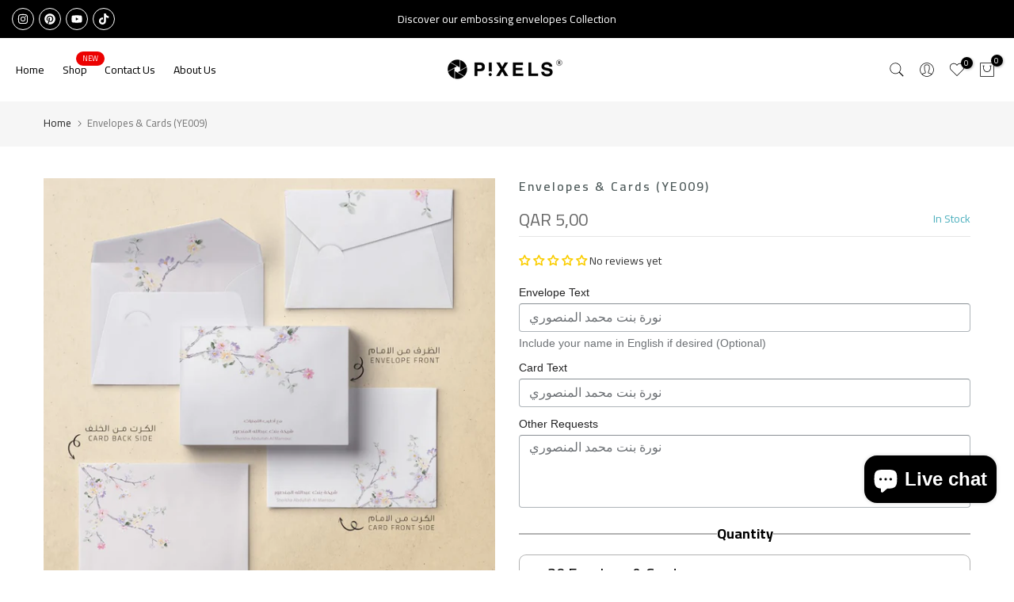

--- FILE ---
content_type: text/css
request_url: https://pixels.qa/cdn/shop/t/3/assets/custom.css?v=104348586284183410921757601976
body_size: -521
content:
.t4s_nt_se_template--16658234441984__ff4e6541-10b1-417b-9168-ddcf915cd4b2 .t4s-section-title{font-size:22px;padding-top:5px}.t4s_nt_se_template--17125719245084__86b9b122-705f-40a6-baf4-069576615d6c .t4s-row__product[data-product-featured]{align-items:center}@media (min-width: 1025px){.kaching-bundles__bar-most-popular__content{font-family:Cairo!important}}@media (max-width: 1024px){.kaching-bundles__bar-most-popular__content{font-family:Cairo!important}}@media (min-width: 768px) and (max-width: 1024px){.kaching-bundles__bar-most-popular__content{font-family:Cairo!important}}@media (max-width: 767px){.kaching-bundles__bar-most-popular__content{font-family:Cairo!important}}
/*# sourceMappingURL=/cdn/shop/t/3/assets/custom.css.map?v=104348586284183410921757601976 */


--- FILE ---
content_type: image/svg+xml
request_url: https://pixels.qa/cdn/shop/files/bh.svg?v=498352942359783828
body_size: -515
content:
<svg viewBox="0 0 640 480" id="flag-icons-bh" xmlns="http://www.w3.org/2000/svg">
  <path d="M0 0h640v480H0" fill="#fff"></path>
  <path d="M640 0H96l110.7 48L96 96l110.7 48L96 192l110.7 48L96 288l110.7 48L96 384l110.7 48L96 480h544" fill="#ce1126"></path>
</svg>


--- FILE ---
content_type: image/svg+xml
request_url: https://pixels.qa/cdn/shop/files/kw.svg?v=11082760401542723040
body_size: -491
content:
<svg viewBox="0 0 640 480" id="flag-icons-kw" xmlns="http://www.w3.org/2000/svg">
  <defs>
    <clipPath id="kw-a">
      <path d="M0 0h682.7v512H0z" fill-opacity=".7"></path>
    </clipPath>
  </defs>
  <g transform="scale(.9375)" clip-path="url(#kw-a)" stroke-width="1pt" fill-rule="evenodd">
    <path d="M0 170.6h1024v170.7H0z" fill="#fff"></path>
    <path d="M0 341.3h1024V512H0z" fill="#f31830"></path>
    <path d="M0 0h1024v170.7H0z" fill="#00d941"></path>
    <path d="M0 0v512l255.4-170.7.6-170.8z" fill="#000001"></path>
  </g>
</svg>


--- FILE ---
content_type: image/svg+xml
request_url: https://pixels.qa/cdn/shop/files/ae.svg?v=10884706191808154870
body_size: -872
content:
<svg viewBox="0 0 640 480" id="flag-icons-ae" xmlns="http://www.w3.org/2000/svg">
  <path d="M0 0h640v160H0z" fill="#00732f"></path>
  <path d="M0 160h640v160H0z" fill="#fff"></path>
  <path d="M0 320h640v160H0z" fill="#000001"></path>
  <path d="M0 0h220v480H0z" fill="red"></path>
</svg>


--- FILE ---
content_type: image/svg+xml
request_url: https://pixels.qa/cdn/shop/files/qa.svg?v=12923709891655294367
body_size: -568
content:
<svg viewBox="0 0 640 480" id="flag-icons-qa" xmlns="http://www.w3.org/2000/svg">
  <path d="M0 0h640v480H0z" fill="#8d1b3d"></path>
  <path d="M0 0v480h158.4l97.8-26.7-97.8-26.6 97.7-26.7-97.7-26.7 97.7-26.6-97.7-26.7 97.8-26.7-97.8-26.6 97.7-26.7-97.7-26.7 97.7-26.6-97.7-26.7 97.8-26.7-97.8-26.6L256.1 80l-97.7-26.7 97.8-26.6L158.3 0z" fill="#fff"></path>
</svg>
